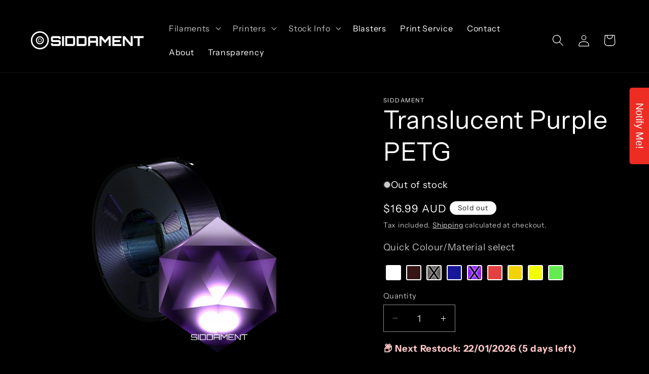

--- FILE ---
content_type: text/javascript; charset=utf-8
request_url: https://siddament.com.au/products/translucent-purple-petg.js
body_size: 968
content:
{"id":9085803397399,"title":"Translucent Purple PETG","handle":"translucent-purple-petg","description":"\u003cp\u003e\u003cspan style=\"color: rgb(255, 42, 0);\"\u003e\u003cstrong\u003e\u003cspan style=\"text-decoration: underline;\"\u003e PETG Filament HEX:193153\u003c\/span\u003e\u003c\/strong\u003e\u003c\/span\u003e\u003c\/p\u003e\n\u003cp\u003eTranslucent finish which makes the PETG See through!\u003cbr\u003eA high-quality filament made of PETG (Polyethylene Terephthalate Glycol). This versatile filament combines the excellent properties of PETG, including strong mechanical strength, superior impact resistance, and excellent chemical resistance. Perfect for a wide range of applications, from functional prototypes to mechanical parts and artistic designs. Experience exceptional print quality and reliability with our PETG Filament. Its superior strength and flexibility make it suitable for demanding projects, while its resistance to chemicals and impact ensures durability\u003cspan style=\"background-color: #000000;\"\u003e\u003cbr\u003e\u003cbr\u003e\u003cbr\u003e\u003c\/span\u003e\u003cbr\u003e\u003c\/p\u003e\u003cp\u003e\u003cspan style=\"color: #f8f8f8;\"\u003e\u003c\/span\u003e\u003c\/p\u003e","published_at":"2024-03-13T03:41:31+11:00","created_at":"2024-03-13T03:41:31+11:00","vendor":"SIDDAMENT","type":"PETG","tags":["Core","Purple"],"price":1699,"price_min":1699,"price_max":1699,"available":false,"price_varies":false,"compare_at_price":null,"compare_at_price_min":0,"compare_at_price_max":0,"compare_at_price_varies":false,"variants":[{"id":48096302235927,"title":"Default Title","option1":"Default Title","option2":null,"option3":null,"sku":"7.037","requires_shipping":true,"taxable":true,"featured_image":null,"available":false,"name":"Translucent Purple PETG","public_title":null,"options":["Default Title"],"price":1699,"weight":1200,"compare_at_price":null,"inventory_management":"shopify","barcode":"A54","requires_selling_plan":false,"selling_plan_allocations":[]}],"images":["\/\/cdn.shopify.com\/s\/files\/1\/0685\/9168\/1815\/files\/transparentpurples.png?v=1713254987","\/\/cdn.shopify.com\/s\/files\/1\/0685\/9168\/1815\/files\/transparentpurple.png?v=1713254986","\/\/cdn.shopify.com\/s\/files\/1\/0685\/9168\/1815\/files\/54.Transclusentpurplepetg.jpg?v=1736772165"],"featured_image":"\/\/cdn.shopify.com\/s\/files\/1\/0685\/9168\/1815\/files\/transparentpurples.png?v=1713254987","options":[{"name":"Title","position":1,"values":["Default Title"]}],"url":"\/products\/translucent-purple-petg","media":[{"alt":null,"id":37101476872471,"position":1,"preview_image":{"aspect_ratio":0.75,"height":4032,"width":3024,"src":"https:\/\/cdn.shopify.com\/s\/files\/1\/0685\/9168\/1815\/files\/transparentpurples.png?v=1713254987"},"aspect_ratio":0.75,"height":4032,"media_type":"image","src":"https:\/\/cdn.shopify.com\/s\/files\/1\/0685\/9168\/1815\/files\/transparentpurples.png?v=1713254987","width":3024},{"alt":null,"id":37101476839703,"position":2,"preview_image":{"aspect_ratio":0.857,"height":2038,"width":1747,"src":"https:\/\/cdn.shopify.com\/s\/files\/1\/0685\/9168\/1815\/files\/transparentpurple.png?v=1713254986"},"aspect_ratio":0.857,"height":2038,"media_type":"image","src":"https:\/\/cdn.shopify.com\/s\/files\/1\/0685\/9168\/1815\/files\/transparentpurple.png?v=1713254986","width":1747},{"alt":null,"id":39672855920919,"position":3,"preview_image":{"aspect_ratio":1.334,"height":1417,"width":1890,"src":"https:\/\/cdn.shopify.com\/s\/files\/1\/0685\/9168\/1815\/files\/54.Transclusentpurplepetg.jpg?v=1736772165"},"aspect_ratio":1.334,"height":1417,"media_type":"image","src":"https:\/\/cdn.shopify.com\/s\/files\/1\/0685\/9168\/1815\/files\/54.Transclusentpurplepetg.jpg?v=1736772165","width":1890}],"requires_selling_plan":false,"selling_plan_groups":[]}

--- FILE ---
content_type: text/javascript; charset=utf-8
request_url: https://siddament.com.au/products/translucent-black-petg.js
body_size: 990
content:
{"id":9085780263191,"title":"Translucent Black PETG","handle":"translucent-black-petg","description":"\u003cp\u003e\u003cstrong\u003e\u003cspan\u003e\u003cspan style=\"text-decoration: underline; color: #241f1f;\"\u003e\u003cspan style=\"color: #ff0000; text-decoration: underline;\"\u003ePETG Filament\u003cbr\u003e\u003c\/span\u003e\u003c\/span\u003e\u003cspan style=\"text-decoration: underline;\"\u003e\u003cspan style=\"color: #241f1f;\"\u003e\u003cspan style=\"color: #ff0000;\"\u003e\u003cspan style=\"color: #80ff00; text-decoration: underline;\"\u003eHEX: 1C1C1C  TD:\u003c\/span\u003e\u003c\/span\u003e\u003c\/span\u003e\u003c\/span\u003e\u003cspan style=\"text-decoration: underline; color: #241f1f;\"\u003e\u003cspan style=\"color: #ff0000; text-decoration: underline;\"\u003e\u003cbr\u003e\u003cbr\u003e\u003c\/span\u003e\u003c\/span\u003e\u003c\/span\u003e\u003c\/strong\u003eTranslucent finish which makes the PETG See through!\u003cbr\u003eA high-quality filament made of PETG (Polyethylene Terephthalate Glycol). This versatile filament combines the excellent properties of PETG, including strong mechanical strength, superior impact resistance, and excellent chemical resistance. Perfect for a wide range of applications, from functional prototypes to mechanical parts and artistic designs. Experience exceptional print quality and reliability with our PETG Filament. Its superior strength and flexibility make it suitable for demanding projects, while its resistance to chemicals and impact ensures durability\u003cspan style=\"background-color: #000000;\"\u003e\u003cbr\u003e\u003cbr\u003e\u003cbr\u003e\u003c\/span\u003e\u003cbr\u003e\u003cbr\u003e\u003c\/p\u003e\u003cul\u003e\n\u003c\/ul\u003e","published_at":"2024-03-13T03:29:17+11:00","created_at":"2024-03-13T03:29:17+11:00","vendor":"SIDDAMENT","type":"PETG","tags":["Black","Core"],"price":1699,"price_min":1699,"price_max":1699,"available":true,"price_varies":false,"compare_at_price":null,"compare_at_price_min":0,"compare_at_price_max":0,"compare_at_price_varies":false,"variants":[{"id":48096266944791,"title":"Default Title","option1":"Default Title","option2":null,"option3":null,"sku":"7.031","requires_shipping":true,"taxable":true,"featured_image":null,"available":true,"name":"Translucent Black PETG","public_title":null,"options":["Default Title"],"price":1699,"weight":1200,"compare_at_price":null,"inventory_management":"shopify","barcode":"A48","requires_selling_plan":false,"selling_plan_allocations":[]}],"images":["\/\/cdn.shopify.com\/s\/files\/1\/0685\/9168\/1815\/files\/Translucentblack.png?v=1713082013","\/\/cdn.shopify.com\/s\/files\/1\/0685\/9168\/1815\/files\/transparentblack.png?v=1713082012","\/\/cdn.shopify.com\/s\/files\/1\/0685\/9168\/1815\/files\/48.translucentblackpetgF.png?v=1736772140"],"featured_image":"\/\/cdn.shopify.com\/s\/files\/1\/0685\/9168\/1815\/files\/Translucentblack.png?v=1713082013","options":[{"name":"Title","position":1,"values":["Default Title"]}],"url":"\/products\/translucent-black-petg","media":[{"alt":null,"id":37058322497815,"position":1,"preview_image":{"aspect_ratio":0.75,"height":4032,"width":3024,"src":"https:\/\/cdn.shopify.com\/s\/files\/1\/0685\/9168\/1815\/files\/Translucentblack.png?v=1713082013"},"aspect_ratio":0.75,"height":4032,"media_type":"image","src":"https:\/\/cdn.shopify.com\/s\/files\/1\/0685\/9168\/1815\/files\/Translucentblack.png?v=1713082013","width":3024},{"alt":null,"id":37058322530583,"position":2,"preview_image":{"aspect_ratio":0.857,"height":2038,"width":1747,"src":"https:\/\/cdn.shopify.com\/s\/files\/1\/0685\/9168\/1815\/files\/transparentblack.png?v=1713082012"},"aspect_ratio":0.857,"height":2038,"media_type":"image","src":"https:\/\/cdn.shopify.com\/s\/files\/1\/0685\/9168\/1815\/files\/transparentblack.png?v=1713082012","width":1747},{"alt":null,"id":39672854872343,"position":3,"preview_image":{"aspect_ratio":1.334,"height":1417,"width":1890,"src":"https:\/\/cdn.shopify.com\/s\/files\/1\/0685\/9168\/1815\/files\/48.translucentblackpetgF.png?v=1736772140"},"aspect_ratio":1.334,"height":1417,"media_type":"image","src":"https:\/\/cdn.shopify.com\/s\/files\/1\/0685\/9168\/1815\/files\/48.translucentblackpetgF.png?v=1736772140","width":1890}],"requires_selling_plan":false,"selling_plan_groups":[]}

--- FILE ---
content_type: text/javascript; charset=utf-8
request_url: https://siddament.com.au/products/translucent-red-petg.js
body_size: 1005
content:
{"id":9085787996439,"title":"Translucent Blood Red PETG","handle":"translucent-red-petg","description":"\u003cp\u003e\u003cstrong\u003e\u003cspan style=\"text-decoration: underline;\"\u003e\u003cspan style=\"color: rgb(255, 42, 0); text-decoration: underline;\"\u003e PETG Filament RAL3003\u003c\/span\u003e\u003c\/span\u003e\u003c\/strong\u003e\u003cspan style=\"background-color: #000000;\"\u003e\u003cstrong\u003e\u003cspan style=\"text-decoration: underline; color: #241f1f;\"\u003e\u003cspan style=\"color: #ff0000; text-decoration: underline;\"\u003e\u003cbr\u003e\u003c\/span\u003e\u003c\/span\u003e\u003c\/strong\u003e\u003c\/span\u003e\u003c\/p\u003e\n\u003cp\u003eTranslucent finish which makes the PETG See through!\u003cbr\u003eA high-quality filament made of PETG (Polyethylene Terephthalate Glycol). This versatile filament combines the excellent properties of PETG, including strong mechanical strength, superior impact resistance, and excellent chemical resistance. Perfect for a wide range of applications, from functional prototypes to mechanical parts and artistic designs. Experience exceptional print quality and reliability with our PETG Filament. Its superior strength and flexibility make it suitable for demanding projects, while its resistance to chemicals and impact ensures durability\u003cspan style=\"background-color: #000000;\"\u003e\u003cbr\u003e\u003cbr\u003e\u003cbr\u003e\u003c\/span\u003e\u003cbr\u003e\u003cbr\u003e\u003c\/p\u003e\u003cul\u003e\n\u003c\/ul\u003e\n\u003cp\u003e\u003cspan style=\"background-color: #000000;\"\u003e\u003cstrong\u003e\u003cbr\u003e\u003c\/strong\u003e\u003c\/span\u003e\u003c\/p\u003e","published_at":"2024-03-13T03:35:20+11:00","created_at":"2024-03-13T03:35:21+11:00","vendor":"SIDDAMENT","type":"PETG","tags":["Core","Red"],"price":1699,"price_min":1699,"price_max":1699,"available":true,"price_varies":false,"compare_at_price":null,"compare_at_price_min":0,"compare_at_price_max":0,"compare_at_price_varies":false,"variants":[{"id":48096282837271,"title":"Default Title","option1":"Default Title","option2":null,"option3":null,"sku":"7.034","requires_shipping":true,"taxable":true,"featured_image":null,"available":true,"name":"Translucent Blood Red PETG","public_title":null,"options":["Default Title"],"price":1699,"weight":1200,"compare_at_price":null,"inventory_management":"shopify","barcode":"A51","requires_selling_plan":false,"selling_plan_allocations":[]}],"images":["\/\/cdn.shopify.com\/s\/files\/1\/0685\/9168\/1815\/files\/transred.png?v=1713255091","\/\/cdn.shopify.com\/s\/files\/1\/0685\/9168\/1815\/files\/transparentred.png?v=1713255090","\/\/cdn.shopify.com\/s\/files\/1\/0685\/9168\/1815\/files\/51.translucentbloodredpetgF.png?v=1736772527"],"featured_image":"\/\/cdn.shopify.com\/s\/files\/1\/0685\/9168\/1815\/files\/transred.png?v=1713255091","options":[{"name":"Title","position":1,"values":["Default Title"]}],"url":"\/products\/translucent-red-petg","media":[{"alt":null,"id":37101514916119,"position":1,"preview_image":{"aspect_ratio":0.75,"height":4032,"width":3024,"src":"https:\/\/cdn.shopify.com\/s\/files\/1\/0685\/9168\/1815\/files\/transred.png?v=1713255091"},"aspect_ratio":0.75,"height":4032,"media_type":"image","src":"https:\/\/cdn.shopify.com\/s\/files\/1\/0685\/9168\/1815\/files\/transred.png?v=1713255091","width":3024},{"alt":null,"id":37101514948887,"position":2,"preview_image":{"aspect_ratio":0.857,"height":2038,"width":1747,"src":"https:\/\/cdn.shopify.com\/s\/files\/1\/0685\/9168\/1815\/files\/transparentred.png?v=1713255090"},"aspect_ratio":0.857,"height":2038,"media_type":"image","src":"https:\/\/cdn.shopify.com\/s\/files\/1\/0685\/9168\/1815\/files\/transparentred.png?v=1713255090","width":1747},{"alt":null,"id":39672882364695,"position":3,"preview_image":{"aspect_ratio":1.334,"height":1417,"width":1890,"src":"https:\/\/cdn.shopify.com\/s\/files\/1\/0685\/9168\/1815\/files\/51.translucentbloodredpetgF.png?v=1736772527"},"aspect_ratio":1.334,"height":1417,"media_type":"image","src":"https:\/\/cdn.shopify.com\/s\/files\/1\/0685\/9168\/1815\/files\/51.translucentbloodredpetgF.png?v=1736772527","width":1890}],"requires_selling_plan":false,"selling_plan_groups":[]}

--- FILE ---
content_type: text/javascript; charset=utf-8
request_url: https://siddament.com.au/products/transparent-petg-1-75mm-1kg.js
body_size: 974
content:
{"id":8442073481495,"title":"Transparent PETG","handle":"transparent-petg-1-75mm-1kg","description":"\u003cp\u003e\u003cstrong\u003e\u003cspan style=\"text-decoration: underline; color: #ff2a00;\"\u003ePETG Filament\u003cbr\u003e\u003c\/span\u003e\u003c\/strong\u003eA high-quality filament made of PETG (Polyethylene Terephthalate Glycol). This versatile filament combines the excellent properties of PETG, including strong mechanical strength, superior impact resistance, and excellent chemical resistance. Perfect for a wide range of applications, from functional prototypes to mechanical parts and artistic designs. \u003cspan data-mce-fragment=\"1\"\u003eExperience exceptional print quality and reliability with our PETG Filament. Its superior strength and flexibility make it suitable for demanding projects, while its resistance to chemicals and impact ensures durability\u003c\/span\u003e\u003cbr\u003e\u003cbr\u003e\u003cbr\u003e\u003c\/p\u003e\u003cul\u003e\n\u003c\/ul\u003e","published_at":"2023-07-09T18:18:00+10:00","created_at":"2023-07-09T18:18:00+10:00","vendor":"SIDDAMENT","type":"PETG","tags":["Core","Transparent"],"price":1699,"price_min":1699,"price_max":1699,"available":true,"price_varies":false,"compare_at_price":null,"compare_at_price_min":0,"compare_at_price_max":0,"compare_at_price_varies":false,"variants":[{"id":49875989430551,"title":"Clear","option1":"Clear","option2":null,"option3":null,"sku":"7.011","requires_shipping":true,"taxable":true,"featured_image":null,"available":true,"name":"Transparent PETG - Clear","public_title":"Clear","options":["Clear"],"price":1699,"weight":1200,"compare_at_price":null,"inventory_management":"shopify","barcode":"A11","requires_selling_plan":false,"selling_plan_allocations":[]}],"images":["\/\/cdn.shopify.com\/s\/files\/1\/0685\/9168\/1815\/files\/Transfinal_f4e72539-a854-4114-a52f-960416846cbe.png?v=1765257318","\/\/cdn.shopify.com\/s\/files\/1\/0685\/9168\/1815\/files\/transparent2_298bb815-bade-41ec-b9f6-0913755adc2e.png?v=1765257318","\/\/cdn.shopify.com\/s\/files\/1\/0685\/9168\/1815\/files\/11.transparentpetgF.png?v=1736771652"],"featured_image":"\/\/cdn.shopify.com\/s\/files\/1\/0685\/9168\/1815\/files\/Transfinal_f4e72539-a854-4114-a52f-960416846cbe.png?v=1765257318","options":[{"name":"Spool","position":1,"values":["Clear"]}],"url":"\/products\/transparent-petg-1-75mm-1kg","media":[{"alt":null,"id":37722105741591,"position":1,"preview_image":{"aspect_ratio":0.75,"height":4032,"width":3024,"src":"https:\/\/cdn.shopify.com\/s\/files\/1\/0685\/9168\/1815\/files\/Transfinal_f4e72539-a854-4114-a52f-960416846cbe.png?v=1765257318"},"aspect_ratio":0.75,"height":4032,"media_type":"image","src":"https:\/\/cdn.shopify.com\/s\/files\/1\/0685\/9168\/1815\/files\/Transfinal_f4e72539-a854-4114-a52f-960416846cbe.png?v=1765257318","width":3024},{"alt":null,"id":37722106036503,"position":2,"preview_image":{"aspect_ratio":0.857,"height":2038,"width":1747,"src":"https:\/\/cdn.shopify.com\/s\/files\/1\/0685\/9168\/1815\/files\/transparent2_298bb815-bade-41ec-b9f6-0913755adc2e.png?v=1765257318"},"aspect_ratio":0.857,"height":2038,"media_type":"image","src":"https:\/\/cdn.shopify.com\/s\/files\/1\/0685\/9168\/1815\/files\/transparent2_298bb815-bade-41ec-b9f6-0913755adc2e.png?v=1765257318","width":1747},{"alt":null,"id":39672835440919,"position":3,"preview_image":{"aspect_ratio":1.334,"height":1417,"width":1890,"src":"https:\/\/cdn.shopify.com\/s\/files\/1\/0685\/9168\/1815\/files\/11.transparentpetgF.png?v=1736771652"},"aspect_ratio":1.334,"height":1417,"media_type":"image","src":"https:\/\/cdn.shopify.com\/s\/files\/1\/0685\/9168\/1815\/files\/11.transparentpetgF.png?v=1736771652","width":1890}],"requires_selling_plan":false,"selling_plan_groups":[]}

--- FILE ---
content_type: text/javascript; charset=utf-8
request_url: https://siddament.com.au/products/translucent-dark-blue-petg.js
body_size: 734
content:
{"id":9085799727383,"title":"Translucent Dark Blue PETG","handle":"translucent-dark-blue-petg","description":"\u003cp\u003e\u003cstrong\u003e\u003cspan style=\"text-decoration: underline; color: rgb(255, 42, 0);\"\u003e\u003cspan data-mce-style=\"background-color: #000000;\"\u003e\u003cspan data-mce-style=\"text-decoration: underline; color: #241f1f;\"\u003e \u003c\/span\u003e\u003c\/span\u003e\u003cspan data-mce-style=\"background-color: #000000;\"\u003e\u003cspan data-mce-style=\"text-decoration: underline; color: #241f1f;\"\u003e\u003cspan data-mce-style=\"color: #ff0000; text-decoration: underline;\"\u003ePETG Filament HEX:193153\u003c\/span\u003e\u003c\/span\u003e\u003c\/span\u003e\u003c\/span\u003e\u003c\/strong\u003e\u003cspan style=\"background-color: #000000;\" data-mce-style=\"background-color: #000000;\"\u003e\u003cstrong\u003e\u003cspan style=\"text-decoration: underline; color: #241f1f;\" data-mce-style=\"text-decoration: underline; color: #241f1f;\"\u003e\u003cspan style=\"color: #ff0000; text-decoration: underline;\" data-mce-style=\"color: #ff0000; text-decoration: underline;\"\u003e\u003cbr\u003e\u003c\/span\u003e\u003c\/span\u003e\u003c\/strong\u003e\u003c\/span\u003e\u003c\/p\u003e\n\u003cp\u003eTranslucent finish which makes the PETG See through!\u003cbr\u003eA high-quality filament made of PETG (Polyethylene Terephthalate Glycol). This versatile filament combines the excellent properties of PETG, including strong mechanical strength, superior impact resistance, and excellent chemical resistance. Perfect for a wide range of applications, from functional prototypes to mechanical parts and artistic designs. Experience exceptional print quality and reliability with our PETG Filament. Its superior strength and flexibility make it suitable for demanding projects, while its resistance to chemicals and impact ensures durability\u003cspan style=\"background-color: #000000;\"\u003e\u003cbr\u003e\u003cbr\u003e\u003cbr\u003e\u003c\/span\u003e\u003cbr\u003e\u003cbr\u003e\u003c\/p\u003e\u003cul\u003e\n\u003c\/ul\u003e\n\u003cp\u003e\u003cspan style=\"background-color: #000000;\" data-mce-style=\"background-color: #000000;\"\u003e\u003cstrong\u003e\u003cbr\u003e\u003c\/strong\u003e\u003c\/span\u003e\u003c\/p\u003e","published_at":"2024-03-13T03:40:12+11:00","created_at":"2024-03-13T03:40:12+11:00","vendor":"SIDDAMENT","type":"PETG","tags":["Blue","Core"],"price":1699,"price_min":1699,"price_max":1699,"available":true,"price_varies":false,"compare_at_price":null,"compare_at_price_min":0,"compare_at_price_max":0,"compare_at_price_varies":false,"variants":[{"id":48096297943319,"title":"Default Title","option1":"Default Title","option2":null,"option3":null,"sku":"7.035","requires_shipping":true,"taxable":true,"featured_image":null,"available":true,"name":"Translucent Dark Blue PETG","public_title":null,"options":["Default Title"],"price":1699,"weight":1200,"compare_at_price":null,"inventory_management":"shopify","barcode":"A52","requires_selling_plan":false,"selling_plan_allocations":[]}],"images":["\/\/cdn.shopify.com\/s\/files\/1\/0685\/9168\/1815\/files\/Darkblue.png?v=1713254648","\/\/cdn.shopify.com\/s\/files\/1\/0685\/9168\/1815\/files\/transparentdarkblue.png?v=1713254647","\/\/cdn.shopify.com\/s\/files\/1\/0685\/9168\/1815\/files\/52.translucentdarkbluepetgF.png?v=1736772535"],"featured_image":"\/\/cdn.shopify.com\/s\/files\/1\/0685\/9168\/1815\/files\/Darkblue.png?v=1713254648","options":[{"name":"Title","position":1,"values":["Default Title"]}],"url":"\/products\/translucent-dark-blue-petg","media":[{"alt":null,"id":37101441876247,"position":1,"preview_image":{"aspect_ratio":0.75,"height":4032,"width":3024,"src":"https:\/\/cdn.shopify.com\/s\/files\/1\/0685\/9168\/1815\/files\/Darkblue.png?v=1713254648"},"aspect_ratio":0.75,"height":4032,"media_type":"image","src":"https:\/\/cdn.shopify.com\/s\/files\/1\/0685\/9168\/1815\/files\/Darkblue.png?v=1713254648","width":3024},{"alt":null,"id":37101441843479,"position":2,"preview_image":{"aspect_ratio":0.857,"height":2038,"width":1747,"src":"https:\/\/cdn.shopify.com\/s\/files\/1\/0685\/9168\/1815\/files\/transparentdarkblue.png?v=1713254647"},"aspect_ratio":0.857,"height":2038,"media_type":"image","src":"https:\/\/cdn.shopify.com\/s\/files\/1\/0685\/9168\/1815\/files\/transparentdarkblue.png?v=1713254647","width":1747},{"alt":null,"id":39672882823447,"position":3,"preview_image":{"aspect_ratio":1.334,"height":1417,"width":1890,"src":"https:\/\/cdn.shopify.com\/s\/files\/1\/0685\/9168\/1815\/files\/52.translucentdarkbluepetgF.png?v=1736772535"},"aspect_ratio":1.334,"height":1417,"media_type":"image","src":"https:\/\/cdn.shopify.com\/s\/files\/1\/0685\/9168\/1815\/files\/52.translucentdarkbluepetgF.png?v=1736772535","width":1890}],"requires_selling_plan":false,"selling_plan_groups":[]}

--- FILE ---
content_type: text/javascript; charset=utf-8
request_url: https://siddament.com.au/products/translucent-yellow-petg.js
body_size: 677
content:
{"id":9085793009943,"title":"Translucent Yellow PETG","handle":"translucent-yellow-petg","description":"\u003cp\u003e\u003cspan style=\"color: rgb(255, 42, 0);\"\u003e\u003cstrong\u003e\u003cspan style=\"text-decoration: underline;\"\u003e PETG Filament HEX:FFFF00\u003cbr\u003e\u003cbr\u003e\u003c\/span\u003e\u003c\/strong\u003e\u003c\/span\u003e\u003c\/p\u003e\n\u003cp\u003eTranslucent finish which makes the PETG See through!\u003cbr\u003eA high-quality filament made of PETG (Polyethylene Terephthalate Glycol). This versatile filament combines the excellent properties of PETG, including strong mechanical strength, superior impact resistance, and excellent chemical resistance. Perfect for a wide range of applications, from functional prototypes to mechanical parts and artistic designs. Experience exceptional print quality and reliability with our PETG Filament. Its superior strength and flexibility make it suitable for demanding projects, while its resistance to chemicals and impact ensures durability\u003cspan style=\"background-color: #000000;\"\u003e\u003cbr\u003e\u003cbr\u003e\u003cbr\u003e\u003c\/span\u003e\u003cbr\u003e\u003cbr\u003e\u003c\/p\u003e\u003cul\u003e\n\u003c\/ul\u003e\n\u003cp\u003e\u003cspan style=\"color: rgb(255, 42, 0);\"\u003e\u003cstrong\u003e\u003cspan style=\"text-decoration: underline;\"\u003e\u003c\/span\u003e\u003c\/strong\u003e\u003c\/span\u003e\u003cspan style=\"background-color: #000000;\"\u003e\u003cstrong\u003e\u003cspan style=\"text-decoration: underline; color: #241f1f;\"\u003e\u003cspan style=\"color: #ff0000; text-decoration: underline;\"\u003e\u003cbr\u003e\u003c\/span\u003e\u003c\/span\u003e\u003c\/strong\u003e\u003c\/span\u003e\u003cspan style=\"color: #f8f8f8;\"\u003e\u003c\/span\u003e\u003c\/p\u003e","published_at":"2024-03-13T03:37:27+11:00","created_at":"2024-03-13T03:37:27+11:00","vendor":"SIDDAMENT","type":"PETG","tags":["Core","Yellow"],"price":1699,"price_min":1699,"price_max":1699,"available":true,"price_varies":false,"compare_at_price":null,"compare_at_price_min":0,"compare_at_price_max":0,"compare_at_price_varies":false,"variants":[{"id":48096288538903,"title":"Default Title","option1":"Default Title","option2":null,"option3":null,"sku":"7.032","requires_shipping":true,"taxable":true,"featured_image":null,"available":true,"name":"Translucent Yellow PETG","public_title":null,"options":["Default Title"],"price":1699,"weight":1200,"compare_at_price":null,"inventory_management":"shopify","barcode":"A49","requires_selling_plan":false,"selling_plan_allocations":[]}],"images":["\/\/cdn.shopify.com\/s\/files\/1\/0685\/9168\/1815\/files\/transparentyellowd.png?v=1713255323","\/\/cdn.shopify.com\/s\/files\/1\/0685\/9168\/1815\/files\/transparentyellow.png?v=1713255332","\/\/cdn.shopify.com\/s\/files\/1\/0685\/9168\/1815\/files\/49.TranslucentyellowpetgF.png?v=1736772148"],"featured_image":"\/\/cdn.shopify.com\/s\/files\/1\/0685\/9168\/1815\/files\/transparentyellowd.png?v=1713255323","options":[{"name":"Title","position":1,"values":["Default Title"]}],"url":"\/products\/translucent-yellow-petg","media":[{"alt":null,"id":37101584220439,"position":1,"preview_image":{"aspect_ratio":0.75,"height":4032,"width":3024,"src":"https:\/\/cdn.shopify.com\/s\/files\/1\/0685\/9168\/1815\/files\/transparentyellowd.png?v=1713255323"},"aspect_ratio":0.75,"height":4032,"media_type":"image","src":"https:\/\/cdn.shopify.com\/s\/files\/1\/0685\/9168\/1815\/files\/transparentyellowd.png?v=1713255323","width":3024},{"alt":null,"id":37101587431703,"position":2,"preview_image":{"aspect_ratio":0.857,"height":2038,"width":1747,"src":"https:\/\/cdn.shopify.com\/s\/files\/1\/0685\/9168\/1815\/files\/transparentyellow.png?v=1713255332"},"aspect_ratio":0.857,"height":2038,"media_type":"image","src":"https:\/\/cdn.shopify.com\/s\/files\/1\/0685\/9168\/1815\/files\/transparentyellow.png?v=1713255332","width":1747},{"alt":null,"id":39672855134487,"position":3,"preview_image":{"aspect_ratio":1.334,"height":1417,"width":1890,"src":"https:\/\/cdn.shopify.com\/s\/files\/1\/0685\/9168\/1815\/files\/49.TranslucentyellowpetgF.png?v=1736772148"},"aspect_ratio":1.334,"height":1417,"media_type":"image","src":"https:\/\/cdn.shopify.com\/s\/files\/1\/0685\/9168\/1815\/files\/49.TranslucentyellowpetgF.png?v=1736772148","width":1890}],"requires_selling_plan":false,"selling_plan_groups":[]}

--- FILE ---
content_type: application/x-javascript
request_url: https://app.sealsubscriptions.com/shopify/public/status/shop/p3dl.myshopify.com.js?1768579501
body_size: -286
content:
var sealsubscriptions_settings_updated='1764981075';

--- FILE ---
content_type: text/javascript; charset=utf-8
request_url: https://siddament.com.au/products/translucent-green-petg.js
body_size: 977
content:
{"id":9085794484503,"title":"Translucent Green PETG","handle":"translucent-green-petg","description":"\u003cp\u003e\u003cspan style=\"text-decoration: underline;\"\u003e\u003cstrong\u003e\u003cspan style=\"color: #ff2a00; text-decoration: underline;\"\u003e PETG Filament HEX:81B36D these do tend to change batch to batch due to their transparency\u003cbr\u003e\u003cbr\u003e\u003c\/span\u003e\u003c\/strong\u003e\u003c\/span\u003e\u003c\/p\u003e\n\u003cp\u003eTranslucent finish which makes the PETG See through!\u003cbr\u003eA high-quality filament made of PETG (Polyethylene Terephthalate Glycol). This versatile filament combines the excellent properties of PETG, including strong mechanical strength, superior impact resistance, and excellent chemical resistance. Perfect for a wide range of applications, from functional prototypes to mechanical parts and artistic designs. Experience exceptional print quality and reliability with our PETG Filament. Its superior strength and flexibility make it suitable for demanding projects, while its resistance to chemicals and impact ensures durability\u003cspan style=\"background-color: #000000;\"\u003e\u003cbr\u003e\u003cbr\u003e\u003cbr\u003e\u003c\/span\u003e\u003c\/p\u003e\n\u003cp\u003e \u003c\/p\u003e","published_at":"2024-03-13T03:38:03+11:00","created_at":"2024-03-13T03:38:03+11:00","vendor":"SIDDAMENT","type":"PETG","tags":["Core","Green"],"price":1699,"price_min":1699,"price_max":1699,"available":true,"price_varies":false,"compare_at_price":1699,"compare_at_price_min":1699,"compare_at_price_max":1699,"compare_at_price_varies":false,"variants":[{"id":48096290242839,"title":"Default Title","option1":"Default Title","option2":null,"option3":null,"sku":"7.033","requires_shipping":true,"taxable":true,"featured_image":null,"available":true,"name":"Translucent Green PETG","public_title":null,"options":["Default Title"],"price":1699,"weight":1200,"compare_at_price":1699,"inventory_management":"shopify","barcode":"A50","requires_selling_plan":false,"selling_plan_allocations":[]}],"images":["\/\/cdn.shopify.com\/s\/files\/1\/0685\/9168\/1815\/files\/transparentgreenl.png?v=1713254840","\/\/cdn.shopify.com\/s\/files\/1\/0685\/9168\/1815\/files\/transparentgreen.png?v=1713254841","\/\/cdn.shopify.com\/s\/files\/1\/0685\/9168\/1815\/files\/E5376383-8256-47E9-A56B-3F281B0E89B5.jpg?v=1750639401"],"featured_image":"\/\/cdn.shopify.com\/s\/files\/1\/0685\/9168\/1815\/files\/transparentgreenl.png?v=1713254840","options":[{"name":"Title","position":1,"values":["Default Title"]}],"url":"\/products\/translucent-green-petg","media":[{"alt":null,"id":37101461831959,"position":1,"preview_image":{"aspect_ratio":0.75,"height":4032,"width":3024,"src":"https:\/\/cdn.shopify.com\/s\/files\/1\/0685\/9168\/1815\/files\/transparentgreenl.png?v=1713254840"},"aspect_ratio":0.75,"height":4032,"media_type":"image","src":"https:\/\/cdn.shopify.com\/s\/files\/1\/0685\/9168\/1815\/files\/transparentgreenl.png?v=1713254840","width":3024},{"alt":null,"id":37101461799191,"position":2,"preview_image":{"aspect_ratio":0.857,"height":2038,"width":1747,"src":"https:\/\/cdn.shopify.com\/s\/files\/1\/0685\/9168\/1815\/files\/transparentgreen.png?v=1713254841"},"aspect_ratio":0.857,"height":2038,"media_type":"image","src":"https:\/\/cdn.shopify.com\/s\/files\/1\/0685\/9168\/1815\/files\/transparentgreen.png?v=1713254841","width":1747},{"alt":null,"id":40651197153559,"position":3,"preview_image":{"aspect_ratio":0.75,"height":4032,"width":3024,"src":"https:\/\/cdn.shopify.com\/s\/files\/1\/0685\/9168\/1815\/files\/E5376383-8256-47E9-A56B-3F281B0E89B5.jpg?v=1750639401"},"aspect_ratio":0.75,"height":4032,"media_type":"image","src":"https:\/\/cdn.shopify.com\/s\/files\/1\/0685\/9168\/1815\/files\/E5376383-8256-47E9-A56B-3F281B0E89B5.jpg?v=1750639401","width":3024}],"requires_selling_plan":false,"selling_plan_groups":[]}

--- FILE ---
content_type: text/javascript; charset=utf-8
request_url: https://siddament.com.au/products/translucent-storm-grey-petg.js
body_size: 684
content:
{"id":9085797728535,"title":"Translucent Storm Grey PETG","handle":"translucent-storm-grey-petg","description":"\u003cp\u003e\u003cspan style=\"text-decoration: underline;\"\u003e\u003cstrong\u003e\u003cspan style=\"color: rgb(255, 42, 0); text-decoration: underline;\"\u003e PETG Filament HEX:A1A1A0\u003c\/span\u003e\u003c\/strong\u003e\u003c\/span\u003e\u003cbr\u003e\u003cbr\u003e\u003c\/p\u003e\n\u003cp\u003eTranslucent finish which makes the PETG See through!\u003cbr\u003eA high-quality filament made of PETG (Polyethylene Terephthalate Glycol). This versatile filament combines the excellent properties of PETG, including strong mechanical strength, superior impact resistance, and excellent chemical resistance. Perfect for a wide range of applications, from functional prototypes to mechanical parts and artistic designs. Experience exceptional print quality and reliability with our PETG Filament. Its superior strength and flexibility make it suitable for demanding projects, while its resistance to chemicals and impact ensures durability\u003cspan style=\"background-color: #000000;\"\u003e\u003cbr\u003e\u003cbr\u003e\u003cbr\u003e\u003c\/span\u003e\u003cbr\u003e\u003cbr\u003e\u003c\/p\u003e\u003cul\u003e\n\u003c\/ul\u003e\n\u003cp\u003e\u003cspan style=\"background-color: #000000;\"\u003e\u003cstrong\u003e\u003cspan style=\"text-decoration: underline; color: #241f1f;\"\u003e\u003cspan style=\"color: #ff0000; text-decoration: underline;\"\u003e\u003cbr\u003e\u003c\/span\u003e\u003c\/span\u003e\u003c\/strong\u003e\u003c\/span\u003e\u003cspan style=\"color: #f8f8f8;\"\u003e\u003c\/span\u003e\u003c\/p\u003e","published_at":"2024-03-13T03:39:21+11:00","created_at":"2024-03-13T03:39:21+11:00","vendor":"SIDDAMENT","type":"PETG","tags":["Core","Grey"],"price":1699,"price_min":1699,"price_max":1699,"available":false,"price_varies":false,"compare_at_price":null,"compare_at_price_min":0,"compare_at_price_max":0,"compare_at_price_varies":false,"variants":[{"id":48096295551255,"title":"Default Title","option1":"Default Title","option2":null,"option3":null,"sku":"7.036","requires_shipping":true,"taxable":true,"featured_image":null,"available":false,"name":"Translucent Storm Grey PETG","public_title":null,"options":["Default Title"],"price":1699,"weight":1200,"compare_at_price":null,"inventory_management":"shopify","barcode":"A53","requires_selling_plan":false,"selling_plan_allocations":[]}],"images":["\/\/cdn.shopify.com\/s\/files\/1\/0685\/9168\/1815\/files\/transparentstormfh.png?v=1713256108","\/\/cdn.shopify.com\/s\/files\/1\/0685\/9168\/1815\/files\/transparentstormf.png?v=1713256108","\/\/cdn.shopify.com\/s\/files\/1\/0685\/9168\/1815\/files\/53.translucentstormpetg.jpg?v=1736772173"],"featured_image":"\/\/cdn.shopify.com\/s\/files\/1\/0685\/9168\/1815\/files\/transparentstormfh.png?v=1713256108","options":[{"name":"Title","position":1,"values":["Default Title"]}],"url":"\/products\/translucent-storm-grey-petg","media":[{"alt":null,"id":37102314291479,"position":1,"preview_image":{"aspect_ratio":0.75,"height":4032,"width":3024,"src":"https:\/\/cdn.shopify.com\/s\/files\/1\/0685\/9168\/1815\/files\/transparentstormfh.png?v=1713256108"},"aspect_ratio":0.75,"height":4032,"media_type":"image","src":"https:\/\/cdn.shopify.com\/s\/files\/1\/0685\/9168\/1815\/files\/transparentstormfh.png?v=1713256108","width":3024},{"alt":null,"id":37102314225943,"position":2,"preview_image":{"aspect_ratio":0.857,"height":2038,"width":1747,"src":"https:\/\/cdn.shopify.com\/s\/files\/1\/0685\/9168\/1815\/files\/transparentstormf.png?v=1713256108"},"aspect_ratio":0.857,"height":2038,"media_type":"image","src":"https:\/\/cdn.shopify.com\/s\/files\/1\/0685\/9168\/1815\/files\/transparentstormf.png?v=1713256108","width":1747},{"alt":null,"id":39672856314135,"position":3,"preview_image":{"aspect_ratio":1.334,"height":1417,"width":1890,"src":"https:\/\/cdn.shopify.com\/s\/files\/1\/0685\/9168\/1815\/files\/53.translucentstormpetg.jpg?v=1736772173"},"aspect_ratio":1.334,"height":1417,"media_type":"image","src":"https:\/\/cdn.shopify.com\/s\/files\/1\/0685\/9168\/1815\/files\/53.translucentstormpetg.jpg?v=1736772173","width":1890}],"requires_selling_plan":false,"selling_plan_groups":[]}

--- FILE ---
content_type: text/javascript; charset=utf-8
request_url: https://siddament.com.au/products/translucent-orange-petg.js
body_size: 693
content:
{"id":9085781082391,"title":"Translucent Orange PETG","handle":"translucent-orange-petg","description":"\u003cp\u003e\u003cspan style=\"text-decoration: underline; color: rgb(255, 42, 0);\"\u003e\u003cstrong\u003e PETG Filament RAL2005\u003cbr\u003e\u003c\/strong\u003e\u003c\/span\u003e\u003c\/p\u003e\n\u003cp\u003eTranslucent finish which makes the PETG See through!\u003cbr\u003eA high-quality filament made of PETG (Polyethylene Terephthalate Glycol). This versatile filament combines the excellent properties of PETG, including strong mechanical strength, superior impact resistance, and excellent chemical resistance. Perfect for a wide range of applications, from functional prototypes to mechanical parts and artistic designs. Experience exceptional print quality and reliability with our PETG Filament. Its superior strength and flexibility make it suitable for demanding projects, while its resistance to chemicals and impact ensures durability\u003cspan style=\"background-color: #000000;\"\u003e\u003cbr\u003e\u003cbr\u003e\u003cbr\u003e\u003c\/span\u003e\u003c\/p\u003e","published_at":"2024-03-13T03:29:46+11:00","created_at":"2024-03-13T03:29:46+11:00","vendor":"SIDDAMENT","type":"PETG","tags":["Core","Orange"],"price":1699,"price_min":1699,"price_max":1699,"available":true,"price_varies":false,"compare_at_price":null,"compare_at_price_min":0,"compare_at_price_max":0,"compare_at_price_varies":false,"variants":[{"id":48096267960599,"title":"Default Title","option1":"Default Title","option2":null,"option3":null,"sku":"7.038","requires_shipping":true,"taxable":true,"featured_image":null,"available":true,"name":"Translucent Orange PETG","public_title":null,"options":["Default Title"],"price":1699,"weight":1200,"compare_at_price":null,"inventory_management":"shopify","barcode":"A55","requires_selling_plan":false,"selling_plan_allocations":[]}],"images":["\/\/cdn.shopify.com\/s\/files\/1\/0685\/9168\/1815\/files\/transparentoeanged.png?v=1713254931","\/\/cdn.shopify.com\/s\/files\/1\/0685\/9168\/1815\/files\/transparentoeange.png?v=1713254931","\/\/cdn.shopify.com\/s\/files\/1\/0685\/9168\/1815\/files\/55.TranslucentorangepetgF.png?v=1736772162","\/\/cdn.shopify.com\/s\/files\/1\/0685\/9168\/1815\/files\/9220BB0D-E65B-4E90-972D-463C1D500B43.jpg?v=1750639504"],"featured_image":"\/\/cdn.shopify.com\/s\/files\/1\/0685\/9168\/1815\/files\/transparentoeanged.png?v=1713254931","options":[{"name":"Title","position":1,"values":["Default Title"]}],"url":"\/products\/translucent-orange-petg","media":[{"alt":null,"id":37101471170839,"position":1,"preview_image":{"aspect_ratio":0.75,"height":4032,"width":3024,"src":"https:\/\/cdn.shopify.com\/s\/files\/1\/0685\/9168\/1815\/files\/transparentoeanged.png?v=1713254931"},"aspect_ratio":0.75,"height":4032,"media_type":"image","src":"https:\/\/cdn.shopify.com\/s\/files\/1\/0685\/9168\/1815\/files\/transparentoeanged.png?v=1713254931","width":3024},{"alt":null,"id":37101471138071,"position":2,"preview_image":{"aspect_ratio":0.857,"height":2038,"width":1747,"src":"https:\/\/cdn.shopify.com\/s\/files\/1\/0685\/9168\/1815\/files\/transparentoeange.png?v=1713254931"},"aspect_ratio":0.857,"height":2038,"media_type":"image","src":"https:\/\/cdn.shopify.com\/s\/files\/1\/0685\/9168\/1815\/files\/transparentoeange.png?v=1713254931","width":1747},{"alt":null,"id":39672855658775,"position":3,"preview_image":{"aspect_ratio":1.334,"height":1417,"width":1890,"src":"https:\/\/cdn.shopify.com\/s\/files\/1\/0685\/9168\/1815\/files\/55.TranslucentorangepetgF.png?v=1736772162"},"aspect_ratio":1.334,"height":1417,"media_type":"image","src":"https:\/\/cdn.shopify.com\/s\/files\/1\/0685\/9168\/1815\/files\/55.TranslucentorangepetgF.png?v=1736772162","width":1890},{"alt":null,"id":40651203412247,"position":4,"preview_image":{"aspect_ratio":0.75,"height":4032,"width":3024,"src":"https:\/\/cdn.shopify.com\/s\/files\/1\/0685\/9168\/1815\/files\/9220BB0D-E65B-4E90-972D-463C1D500B43.jpg?v=1750639504"},"aspect_ratio":0.75,"height":4032,"media_type":"image","src":"https:\/\/cdn.shopify.com\/s\/files\/1\/0685\/9168\/1815\/files\/9220BB0D-E65B-4E90-972D-463C1D500B43.jpg?v=1750639504","width":3024}],"requires_selling_plan":false,"selling_plan_groups":[]}